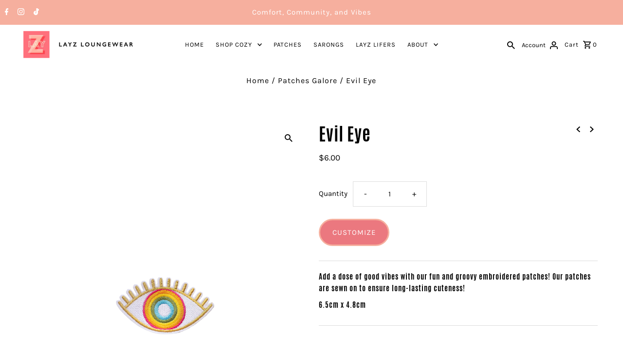

--- FILE ---
content_type: text/css
request_url: https://layzloungewear.com/cdn/shop/t/8/assets/layz-timeline.css?v=123057542760182127311668526309
body_size: 308
content:
.w-layout-grid{display:-ms-grid;display:grid;grid-auto-columns:1fr;-ms-grid-columns:1fr 1fr;grid-template-columns:1fr 1fr;-ms-grid-rows:auto auto;grid-template-rows:auto auto;grid-row-gap:16px;grid-column-gap:16px}.timeline-container{max-width:1000px;margin-right:auto;margin-left:auto}.timeline{position:relative;z-index:-3}.timeline-wrapper{display:-webkit-box;display:-webkit-flex;display:-ms-flexbox;display:flex;-webkit-box-orient:vertical;-webkit-box-direction:normal;-webkit-flex-direction:column;-ms-flex-direction:column;flex-direction:column;-webkit-box-align:center;-webkit-align-items:center;-ms-flex-align:center;align-items:center}.timeline-item-odd{width:100%;padding-bottom:100px;grid-column-gap:0px;grid-row-gap:0px;-ms-grid-columns:1fr 160px 1fr;grid-template-columns:1fr 160px 1fr;-ms-grid-rows:auto;grid-template-rows:auto}.timeline-left{display:-webkit-box;display:-webkit-flex;display:-ms-flexbox;display:flex;-webkit-box-pack:end;-webkit-justify-content:flex-end;-ms-flex-pack:end;justify-content:flex-end;-webkit-box-align:start;-webkit-align-items:flex-start;-ms-flex-align:start;align-items:flex-start;text-align:right}.timeline-center{display:-webkit-box;display:-webkit-flex;display:-ms-flexbox;display:flex;-webkit-box-pack:center;-webkit-justify-content:center;-ms-flex-pack:center;justify-content:center;-webkit-box-align:start;-webkit-align-items:flex-start;-ms-flex-align:start;align-items:flex-start}.timeline-date-text{font-size:48px;line-height:1.2}.timeline-circle{display:block;width:13px;height:13px;-webkit-box-orient:horizontal;-webkit-box-direction:normal;-webkit-flex-direction:row;-ms-flex-direction:row;flex-direction:row;-webkit-box-pack:center;-webkit-justify-content:center;-ms-flex-pack:center;justify-content:center;-webkit-box-align:center;-webkit-align-items:center;-ms-flex-align:center;align-items:center;border-radius:100%;background-color:#f6af9e}.text-block{font-family:Karla,sans-serif;font-size:1em;line-height:1.3;letter-spacing:1px}.timeline-image{width:200px;height:200px;border-radius:100px}.section{margin-top:30px}.timeline-item-even{width:100%;padding-bottom:100px;grid-column-gap:0px;grid-row-gap:0px;-ms-grid-columns:1fr 160px 1fr;grid-template-columns:1fr 160px 1fr;-ms-grid-rows:auto;grid-template-rows:auto}.timeline-left-even{display:-webkit-box;display:-webkit-flex;display:-ms-flexbox;display:flex;-webkit-box-orient:vertical;-webkit-box-direction:normal;-webkit-flex-direction:column;-ms-flex-direction:column;flex-direction:column;-webkit-box-pack:start;-webkit-justify-content:flex-start;-ms-flex-pack:start;justify-content:flex-start;-webkit-box-align:end;-webkit-align-items:flex-end;-ms-flex-align:end;align-items:flex-end;text-align:right}.h3{font-family:Antonio,sans-serif;font-size:1.5em;text-align:right}.h3-odd{font-family:Antonio,sans-serif;font-size:1.5em;font-weight:700}.timeline-progress{position:absolute;z-index:-2;width:3px;height:100%;background-color:#f6af9e}.timeline-progress-bar{position:fixed;bottom:50vh;z-index:-1;width:3px;height:50vh;background-color:#eb797e}.section-top,.section-bottom{height:30px}.section-mobile{display:none;margin-top:30px}@media screen and (max-width: 991px){.timeline-container{max-width:700px}}@media screen and (max-width: 767px){.timeline-container{max-width:500px}.timeline-item-odd{-ms-grid-columns:1fr 100px 1fr;grid-template-columns:1fr 100px 1fr}.timeline-image{width:200px;height:200px}.timeline-item-even{-ms-grid-columns:1fr 100px 1fr;grid-template-columns:1fr 100px 1fr}}@media screen and (max-width: 479px){.timeline-container{max-width:300px}.timeline-item-odd{padding-bottom:50px;-ms-grid-row-align:auto;align-self:auto;-webkit-box-ordinal-group:1;-webkit-order:0;-ms-flex-order:0;order:0;-ms-grid-columns:1fr;grid-template-columns:1fr;-ms-grid-rows:auto auto;grid-template-rows:auto auto}.timeline-left{-webkit-box-pack:center;-webkit-justify-content:center;-ms-flex-pack:center;justify-content:center;-webkit-box-align:center;-webkit-align-items:center;-ms-flex-align:center;align-items:center}.timeline-right{padding-top:50px;text-align:center}.text-block{text-align:center}.section{display:none}.timeline-item-even{padding-bottom:50px;-ms-grid-columns:1fr;grid-template-columns:1fr;-ms-grid-rows:auto auto;grid-template-rows:auto auto}.timeline-left-even{padding-top:50px;-webkit-box-pack:center;-webkit-justify-content:center;-ms-flex-pack:center;justify-content:center;-webkit-box-align:center;-webkit-align-items:center;-ms-flex-align:center;align-items:center;text-align:center}.h3,.h3-odd{text-align:center}.timeline-progress{display:none}.section-top,.section-bottom{height:20px}.section-mobile{display:block}}#w-node-_4efdd1ae-83c4-ddfc-bc5b-e2dbd1dbcbfb-9d000a6b,#w-node-c32e28ab-1343-0135-b3d7-faf150162f3e-9d000a6b,#w-node-_361e41d8-1f43-bc34-3f68-fdeb7b85be8c-9d000a6b,#w-node-_9ffa4ffe-e8bf-173d-7698-09f6af851010-9d000a6b,#w-node-_9ffa4ffe-e8bf-173d-7698-09f6af851012-9d000a6b,#w-node-_9ffa4ffe-e8bf-173d-7698-09f6af851014-9d000a6b,#w-node-_9c83f571-d601-7880-8393-5a717908d490-9d000a6b,#w-node-_9c83f571-d601-7880-8393-5a717908d492-9d000a6b,#w-node-_9c83f571-d601-7880-8393-5a717908d494-9d000a6b,#w-node-_0dd89e28-a9b2-00cb-6e11-1a0865a19e4b-9d000a6b,#w-node-_0dd89e28-a9b2-00cb-6e11-1a0865a19e54-9d000a6b,#w-node-_0dd89e28-a9b2-00cb-6e11-1a0865a19e56-9d000a6b,#w-node-_177f8fc7-c4b8-ce2f-3c0b-df4c16201197-9d000a6b,#w-node-_177f8fc7-c4b8-ce2f-3c0b-df4c16201199-9d000a6b,#w-node-_177f8fc7-c4b8-ce2f-3c0b-df4c1620119b-9d000a6b,#w-node-_076baa88-5d10-e8c4-a42f-c762892482c0-9d000a6b,#w-node-_076baa88-5d10-e8c4-a42f-c762892482c4-9d000a6b,#w-node-_076baa88-5d10-e8c4-a42f-c762892482d6-9d000a6b,#w-node-_076baa88-5d10-e8c4-a42f-c762892482cb-9d000a6b,#w-node-_076baa88-5d10-e8c4-a42f-c762892482d9-9d000a6b,#w-node-_076baa88-5d10-e8c4-a42f-c762892482dd-9d000a6b,#w-node-_076baa88-5d10-e8c4-a42f-c762892482ec-9d000a6b,#w-node-_076baa88-5d10-e8c4-a42f-c762892482e4-9d000a6b,#w-node-_076baa88-5d10-e8c4-a42f-c762892482ef-9d000a6b,#w-node-_076baa88-5d10-e8c4-a42f-c762892482f3-9d000a6b{-ms-grid-column:span 1;grid-column-start:span 1;-ms-grid-column-span:1;grid-column-end:span 1;-ms-grid-row:span 1;grid-row-start:span 1;-ms-grid-row-span:1;grid-row-end:span 1}@media screen and (max-width: 479px){#w-node-_076baa88-5d10-e8c4-a42f-c762892482cb-9d000a6b{-webkit-align-self:center;-ms-flex-item-align:center;-ms-grid-row-align:center;align-self:center;-ms-grid-column-align:center;justify-self:center}}
/*# sourceMappingURL=/cdn/shop/t/8/assets/layz-timeline.css.map?v=123057542760182127311668526309 */
